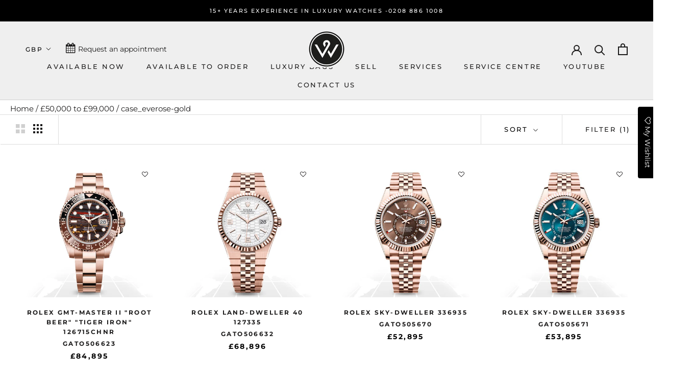

--- FILE ---
content_type: text/html; charset=UTF-8
request_url: https://front.smartwishlist.webmarked.net/v6/fetchstoredata.php?callback=jQuery33107388974812180795_1766010611689&store_domain=www.officialwatches.com&store_id=26319192169&customer_id=0&_=1766010611690
body_size: 859
content:
jQuery33107388974812180795_1766010611689({"add_tooltip_text":"","remove_tooltip_text":"","wishlist_icon_color":"#141213","wishlist_icon_hover_color":"#880000","wishlist_icon_name":"heart-o","wishlist_icon_hover_name":"heart","extra_icon_class_name":"","extra_icon_hover_class_name":"","use_extra_icon":"0","display_item_count":"0","use_custom_location":"0","custom_location":null,"tooltip_offset_x":"0px","tooltip_offset_y":"0px","proxy_base":"\/a\/wishlist","tooltip_position":"top","display_tooltip":"0","display_topbadge":"1","topbadge_color":"#000","topbadge_background_color":"#fff","topbadge_padding":"2px 6px","enable_accounts":"1","force_login":"1","extra_css_product":".ProductItem {\r\n    position: relative;\r\n}\r\n.smartwishlist {\r\n    position: absolute;\r\n    top: 0;\r\n    right: 10px;\r\n    z-index: 2 !important;\r\n}.unbookmarked {\n    color: #141213 !important;\n}\n\n.unbookmarked:hover {\n    color:  #880000;\n}\n\n.bookmarked {\n    color:  #880000;\n}\n\n.bookmarked:hover {\n    color:  #880000;\n}\n\n\n.tooltip-store-theme {\n\tborder-radius: 5px !important; \n\tborder: 1px solid  !important;\n\tbackground:  !important;\n\tcolor: #ffffff !important;\n}\n\n.tooltipster-content a {\n    color: #ffffff;\n    text-decoration: underline;\n}\n\n.tooltipster-content a:hover {\n    color: #ffffff;\n    text-decoration: underline;\n}\n\n.tooltipster-content a:visited {\n    color: #ffffff;\n    text-decoration: underline;\n}\n\n.tooltip-store-theme .tooltipster-content {\n    font-family:  !important;\n    font-size:  !important;\n}.smartwishlist{cursor:pointer;}.smartwishlist {font-size:12px !important;}","display_tooltip_productpage":"0","use_autosetup":"1","display_fixed_link":"1","swfl_html":"&lt;i class=&quot;fa fa-heart-o&quot;&gt;&lt;\/i&gt; My Wishlist","swfl_text":"&lt;i class=&quot;fa fa-heart-o&quot;&gt;&lt;\/i&gt; My Wishlist","swfl_orientation_desktop":"vertical","swfl_position_desktop":"right","swfl_margin_desktop":"bottom","swfl_margin_value_desktop":"40%","swfl_background_color":"#000000","swfl_text_color":"#ffffff","swpbutton_type":"1","swpbutton_add_text":"ADD TO WISHLIST","swpbutton_remove_text":"REMOVE FROM WISHLIST","swpbutton_font_family":"fallback","swpbutton_label_fontsize":"14px","swpbutton_icon_fontsize":"14px","swpbutton3_color":"#ffffff","swpbutton3_background_color":"#141213","swpbutton3_radius":"0px","swpbutton3_width_desktop":"400px","swpbutton3_width_mobile":"100%","swpbutton3_height":"40px","optimize_swpbutton_mobile":"1","mobile_max_width":"495px","disable_notification":"0","wishlist_items":[]});

--- FILE ---
content_type: text/javascript
request_url: https://www.officialwatches.com/cdn/shop/t/17/assets/custom.js?v=118859087072684485691746790276
body_size: 219
content:
var __defProp=Object.defineProperty;var __getOwnPropSymbols=Object.getOwnPropertySymbols;var __hasOwnProp=Object.prototype.hasOwnProperty,__propIsEnum=Object.prototype.propertyIsEnumerable;var __defNormalProp=function(obj,key,value){return key in obj?__defProp(obj,key,{enumerable:!0,configurable:!0,writable:!0,value:value}):obj[key]=value},__spreadValues=function(a,b){for(var prop in b||(b={}))__hasOwnProp.call(b,prop)&&__defNormalProp(a,prop,b[prop]);if(__getOwnPropSymbols)for(var props=__getOwnPropSymbols(b),i=0,n=props.length,prop;i<n;i++)prop=props[i],__propIsEnum.call(b,prop)&&__defNormalProp(a,prop,b[prop]);return a};(function(){var touchingCarousel=!1,touchStartCoords;document.body.addEventListener("touchstart",function(e){if(e.target.closest(".flickity-slider"))touchingCarousel=!0;else{touchingCarousel=!1;return}touchStartCoords={x:e.touches[0].pageX,y:e.touches[0].pageY}}),document.body.addEventListener("touchmove",function(e){if(touchingCarousel&&e.cancelable){var moveVector={x:e.touches[0].pageX-touchStartCoords.x,y:e.touches[0].pageY-touchStartCoords.y};Math.abs(moveVector.x)>7&&e.preventDefault()}},{passive:!1});function getQueryStringParameters(){var parameters={},hash,q=document.URL.split("?")[1];if(q!=null){q=q.split("&");for(var i=0;i<q.length;i++)hash=q[i].split("="),(hash[0]==="page"&&!parameters.page||hash[0]!=="page")&&(parameters[hash[0]]=hash[1])}return parameters}function isEmpty(obj){for(var key in obj)if(obj.hasOwnProperty(key))return!1;return!0}function getQueryStringParametersFromUrl(url){var parameters={},hash,q=url.split("?")[1];if(q!=null){q=q.split("&");for(var i=0;i<q.length;i++)hash=q[i].split("="),parameters[hash[0]]=hash[1]}return parameters}$(document).ready(function(){$("a").click(function(event){var targetUrl=$(this).attr("href"),currentParams=getQueryStringParameters();if(!isEmpty(currentParams)&&currentParams.hasOwnProperty("utm_source")){var newParams={};currentParams.page&&(newParams.page=currentParams.page);for(var key in currentParams)key!=="page"&&(newParams[key]=currentParams[key]);var targetParams={},urlParts=targetUrl.split("?");urlParts.length>1&&(targetParams=getQueryStringParametersFromUrl(targetUrl));var mergedParams=__spreadValues(__spreadValues({},newParams),targetParams);targetUrl=urlParts[0]+"?"+$.param(mergedParams)}$(this).attr("href",targetUrl)})})})();
//# sourceMappingURL=/cdn/shop/t/17/assets/custom.js.map?v=118859087072684485691746790276


--- FILE ---
content_type: text/javascript
request_url: https://www.officialwatches.com/cdn/shop/t/17/assets/youtube-api.js?v=114624934528868038961746790276
body_size: -230
content:
const API_KEY="AIzaSyAaH2glCEHePc8ZZkrcWHg1Em3xUqquT4c",CHANNEL_ID="UCrImdWXY413OcMBKaf_7GNw",API_ENDPOINT=`https://www.googleapis.com/youtube/v3/search?key=${API_KEY}&channelId=${CHANNEL_ID}&order=date&part=snippet&type=video&videoDuration=medium`;fetch(API_ENDPOINT).then(response=>response.json()).then(data=>{const latestVideoUrl=`https://www.youtube.com/watch?v=${data.items[0].id.videoId}`;updateYouTubeButton(latestVideoUrl)}).catch(error=>{console.error("Error fetching latest video:",error)});function updateYouTubeButton(videoUrl){document.getElementById("youtubeButton").addEventListener("click",function(){window.location.href=videoUrl})}
//# sourceMappingURL=/cdn/shop/t/17/assets/youtube-api.js.map?v=114624934528868038961746790276


--- FILE ---
content_type: application/javascript
request_url: https://maximiz-data.s3.us-east-2.amazonaws.com/pixel.js?shop=officialwatchess.myshopify.com
body_size: 4670
content:
function addToCart(item) { PixelSendFunction({action: 'product_added_to_cart', product: item}) }

function viewedProduct(item) { PixelSendFunction({action: 'viewed_product', product: item}) }

function checkoutCompleted(detail) { PixelSendFunction({action: 'checkout_completed', order_detail: detail })}

function sendPixelClientId(clientId, apiUrl) {
    if (!apiUrl) {
        return Promise.resolve(null);
    }

    return fetch(apiUrl + '/external_api/install-pixel/check-pixel-installed', {
        method: 'POST',
        headers: {
            'Content-Type': 'application/json'
        },
        body: JSON.stringify({ pixelClientId: clientId, url: window.location.href })
    })
    .then(response => {
        if (!response.ok) {
            console.log(response);
            return null;
        }
        return response.json();
    })
    .catch((error) => {
        console.log(error);
        return null;
    });
}

function PixelSendFunction(params) {
    if (!window.pixelClientId) {
        return;
    }
    const pixelPuid = {
        client_id: window.pixelClientId,
        purpose: 'website',
        current_page: window.location.href,
        ...params
    };

    const pixelUrl = `https://a.usbrowserspeed.com/cs?pid=aeefb163f3395a3d1bafbbcbf8260a30b1f89ffdb0c329565b5a412ee79f00a7&puid=${encodeURIComponent(JSON.stringify(pixelPuid))}`;
    const pixelScript = document.createElement('script');
    pixelScript.src = pixelUrl;
    document.body.appendChild(pixelScript);

    const urlParams = new URLSearchParams(window.location.search);
    const apiUrl = urlParams.get('api');

    if (location.href.includes("mff=true")) {
        sendPixelClientId(window.pixelClientId, apiUrl).then(res => {
            if (res.status == 'PIXEL_CODE_INSTALLED') {
                showPopup(false, '');
            }
            else if (res.status == 'PIXEL_MISMATCH') {
                showPopup(true, 'You installed a pixel from another domain!');
            }
            else if (res.status == 'INCORRECT_PROVIDER_ID'){
                showPopup(true, 'Provider id not found');
            }
        });
    }

    function showPopup(is_false, error_text) {
        const popup = document.createElement("div");
        popup.className = "popup";
        Object.assign(popup.style, {
            position: "fixed",
            top: "1rem",
            right: "1rem",
            backgroundColor: "#fff",
            color: "#4d505a",
            borderRadius: "8px",
            font: "600 16px Arial, sans-serif",
            boxShadow: "0 4px 12px rgba(0, 0, 0, 0.2)",
            border: "1px solid #ccc",
            width: "400px",
            zIndex: "9999",
            padding: "1rem",
            cursor: "pointer"
        });
    
        const errorTag = is_false
            ? `<div style="color: #d00; margin-top: 16px; font-size: 14px; text-align: center;">
                    ${error_text}.
               </div>`
            : "";
    
        const foundCell = is_false
            ? `<td style="border-right:1px solid #000; text-align:center; padding:4px; background:#fff;">
                  <svg width="18" height="18" viewBox="0 0 24 24" fill="red" xmlns="http://www.w3.org/2000/svg">
                    <path d="M18 6L6 18M6 6l12 12" stroke="red" stroke-width="2" stroke-linecap="round"/>
                  </svg>
               </td>`
            : `<td style="border-right:1px solid #000; text-align:center; padding:4px; background:#fff;">
                  <img src="https://jsstore.s3-us-west-2.amazonaws.com/circle-check.png" style="width:18px;">
               </td>`;
    
        popup.innerHTML = `
            <div style="text-align:center; padding-bottom:24px;">
              <img src="https://dev.maximiz.ai/logo.svg" style="height:36px; width:auto;">
            </div>
            <table style="width:100%; font-size:14px; border-collapse:collapse; margin:0;">
              <tr>
                <th style="border-bottom:1px solid #000; border-right:1px solid #000; padding-bottom:6px; width:50%; text-align:left;">SCRIPT</th>
                <th style="border-bottom:1px solid #000; border-right:1px solid #000; padding-bottom:6px; text-align:center;">FOUND</th>
              </tr>
              <tr>
                <td style="border-right:1px solid #000; color:#1F2C48; height:32px; text-align:left; padding:4px; background:#fff;">Setup Pixel</td>
                ${foundCell}
              </tr>
            </table>
            ${errorTag}
        `;
    
        document.body.appendChild(popup);
        
        popup.addEventListener("click", () => popup.remove());
    }

}

PixelSendFunction();